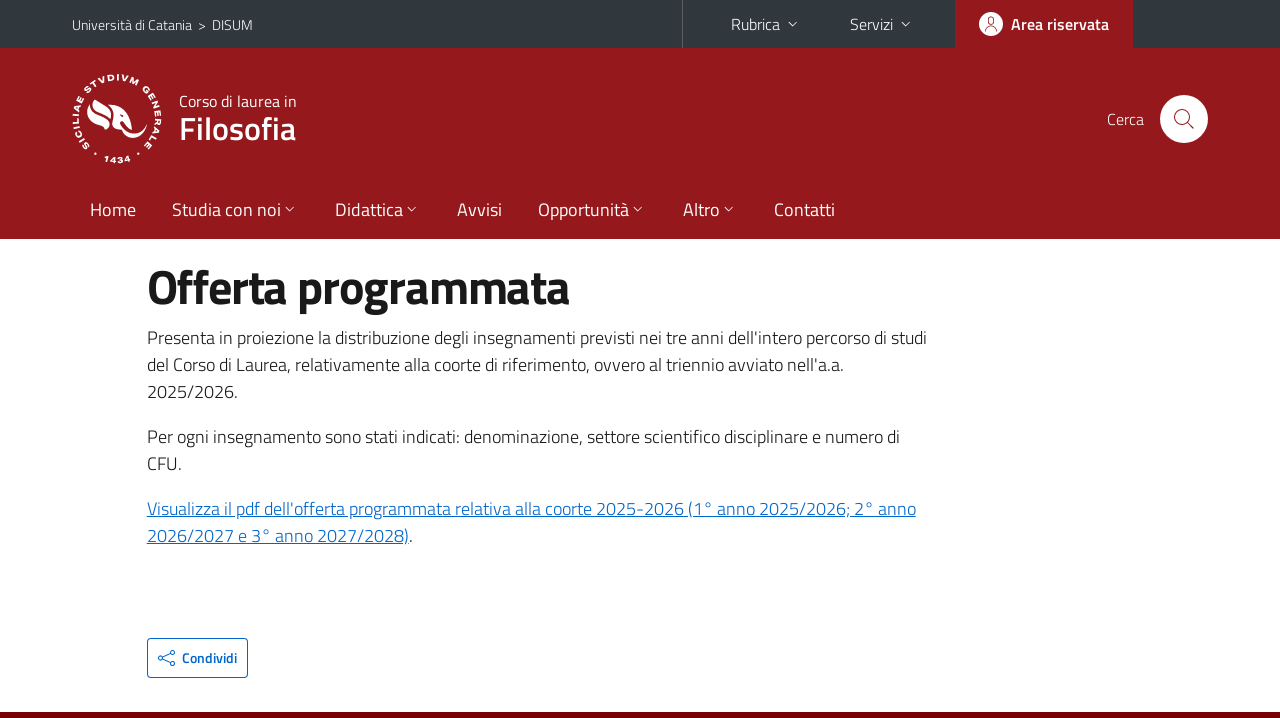

--- FILE ---
content_type: text/html; charset=utf-8
request_url: https://www.disum.unict.it/corsi/l-5/offerta-programmata
body_size: 6657
content:
<!DOCTYPE html>
<html lang="it">
<head>
<meta charset="utf-8">
<title>Offerta programmata | Corso di laurea in Filosofia</title>
<meta name="viewport" content="width=device-width,initial-scale=1,shrink-to-fit=no">
<meta name="Generator" content="Drupal 7 (http://drupal.org)">
<link rel="canonical" href="/it/corsi/l-5/offerta-programmata">
<link rel="shortlink" href="/it/node/4778">
<link rel="shortcut icon" href="https://www.disum.unict.it/sites/all/themes/id_theme_sd/favicon.ico" type="image/vnd.microsoft.icon">
<link href="/bootstrap-italia/css/bootstrap-italia.min.css" rel="stylesheet">
<link type="text/css" rel="stylesheet" href="https://www.disum.unict.it/sites/default/files/css/css_xE-rWrJf-fncB6ztZfd2huxqgxu4WO-qwma6Xer30m4.css" media="all">
<link type="text/css" rel="stylesheet" href="https://www.disum.unict.it/sites/default/files/css/css_GHM0dgi94gDEfo4s1bBoS1a-C0gDJUGRMcNEJ4lOLJU.css" media="all">
<link type="text/css" rel="stylesheet" href="https://www.disum.unict.it/sites/default/files/css/css_DFpy4IbPE_bJEEmy5Ynr8ppwHxqt_JT078n5loaAFs8.css" media="all">
<style type="text/css" media="all">
<!--/*--><![CDATA[/*><!--*/
.skiplinks{background-color:#fff}#menu-di-servizio .dropdown-menu,.it-header-slim-right-zone .dropdown-menu{z-index:9999}#menu-servizi{z-index:1001}#nav10.navbar-collapsable{z-index:1000!important}#nav10.navbar-collapsable .close-div{background-color:transparent}
.unict-bordeaux .it-header-slim-wrapper .btn-full,.unict-bordeaux .it-header-center-wrapper,.unict-bordeaux .back-to-top,.unict-bordeaux .btn-primary,.unict-bordeaux #home-sd h2{background-color:#95191c}.unict-bordeaux .bg-primary{background-color:#95191c!important}.unict-bordeaux .text-primary{color:#95191c!important}.unict-bordeaux .it-header-slim-wrapper .btn-full:hover,.unict-bordeaux .btn-primary:hover,.unict-bordeaux .back-to-top:hover{background-color:#800;color:#fff!important}.unict-bordeaux .it-header-slim-wrapper .btn-full:active,.unict-bordeaux .btn-primary:active{background-color:#700!important}.unict-bordeaux .it-header-slim-wrapper .btn-full .icon-primary,.unict-bordeaux .it-header-center-wrapper .it-header-center-content-wrapper .it-search-wrapper a.rounded-icon svg,.unict-bordeaux .btn-primary .icon-primary{fill:#95191c!important}.unict-bordeaux .it-footer-main{background-color:#700}.unict-bordeaux .it-footer-small-prints{background-color:#211212}@media(min-width:992px){.unict-bordeaux .it-header-navbar-wrapper{background-color:#95191c}}@media(max-width:991px){.unict-bordeaux .it-header-center-wrapper .it-header-center-content-wrapper .it-search-wrapper a.rounded-icon svg{fill:#fff!important}.unict-bordeaux .it-header-slim-wrapper .btn-full,.unict-bordeaux .it-header-slim-wrapper .btn-full:hover{background-color:transparent}.unict-bordeaux .it-nav-wrapper .navbar .navbar-collapsable .navbar-nav li a.nav-link{color:#95191c}.unict-bordeaux .it-nav-wrapper .navbar .navbar-collapsable .navbar-nav li a.nav-link.active{border-left-color:#95191c}.unict-bordeaux #it-main-menu .nav-item svg{fill:#95191c}}
.it-header-navbar-wrapper .navbar .navbar-collapsable .navbar-nav li a.nav-link{padding:13px 18px}@media(min-width:992px) and (max-width:1199px){.sd235 .it-header-navbar-wrapper .navbar .navbar-collapsable .navbar-nav li a.nav-link{padding:13px}}

/*]]>*/-->
</style>
<link type="text/css" rel="stylesheet" href="https://www.disum.unict.it/sites/default/files/css/css_-eFYVcHCpqbwlkFE-29TWPiqx23kD5BSO5dB-HYaW9A.css" media="all">
<script type="text/javascript" src="https://www.disum.unict.it/sites/default/files/js/js_6UR8aB1w5-y_vdUUdWDWlX2QhWu_qIXlEGEV48YgV-c.js"></script>
<script type="text/javascript" src="https://www.disum.unict.it/sites/default/files/js/js_onbE0n0cQY6KTDQtHO_E27UBymFC-RuqypZZ6Zxez-o.js"></script>
<script type="text/javascript" src="https://www.disum.unict.it/sites/default/files/js/js_qrf44QUDL_YTtRm1c_V_5DthK1dj0B5pBTFSfp1hfmk.js"></script>
<script type="text/javascript" src="https://www.disum.unict.it/sites/default/files/js/js_2IqN_RVpTM-JC2Ov9Z8M5NhkkxWciN7pj1288fPWmX4.js"></script>
<script type="text/javascript">
<!--//--><![CDATA[//><!--
jQuery.extend(Drupal.settings, {"basePath":"\/","pathPrefix":"it\/","setHasJsCookie":0,"ajaxPageState":{"theme":"id_theme_sd","theme_token":"fPrBaGaM05tKRU4-cyvhiTmcQhADpyBGX7Aj7TrX_Pc","js":{"sites\/all\/modules\/jquery_update\/replace\/jquery\/2.2\/jquery.min.js":1,"misc\/jquery-extend-3.4.0.js":1,"misc\/jquery-html-prefilter-3.5.0-backport.js":1,"misc\/jquery.once.js":1,"misc\/drupal.js":1,"sites\/all\/modules\/jquery_update\/js\/jquery_browser.js":1,"misc\/form-single-submit.js":1,"sites\/all\/modules\/ckeditor_accordion\/js\/ckeditor-accordion.js":1,"public:\/\/languages\/it_0wnW_QF8PBf25bw6Tf8bTGtyJDO4FGrXOg2Jc27zBL4.js":1,"sites\/all\/libraries\/colorbox\/jquery.colorbox-min.js":1,"sites\/all\/modules\/colorbox\/js\/colorbox.js":1,"sites\/all\/modules\/colorbox\/styles\/default\/colorbox_style.js":1},"css":{"modules\/system\/system.base.css":1,"modules\/system\/system.menus.css":1,"modules\/system\/system.messages.css":1,"modules\/system\/system.theme.css":1,"sites\/all\/modules\/ckeditor_accordion\/css\/ckeditor-accordion.css":1,"modules\/field\/theme\/field.css":1,"modules\/node\/node.css":1,"modules\/search\/search.css":1,"modules\/user\/user.css":1,"sites\/all\/modules\/views\/css\/views.css":1,"sites\/all\/modules\/ckeditor\/css\/ckeditor.css":1,"sites\/all\/modules\/colorbox\/styles\/default\/colorbox_style.css":1,"sites\/all\/modules\/ctools\/css\/ctools.css":1,"0":1,"1":1,"2":1,"sites\/all\/themes\/id_theme\/style.css":1,"sites\/all\/themes\/id_theme_sd\/sd.css":1}},"colorbox":{"opacity":"0.85","current":"{current} of {total}","previous":"\u00ab Prev","next":"Next \u00bb","close":"Close","maxWidth":"98%","maxHeight":"98%","fixed":true,"mobiledetect":true,"mobiledevicewidth":"480px","file_public_path":"\/sites\/default\/files","specificPagesDefaultValue":"admin*\nimagebrowser*\nimg_assist*\nimce*\nnode\/add\/*\nnode\/*\/edit\nprint\/*\nprintpdf\/*\nsystem\/ajax\nsystem\/ajax\/*"},"ckeditor_accordion":{"collapseAll":1},"urlIsAjaxTrusted":{"\/it\/search\/node":true}});
//--><!]]>
</script>
</head>
<body class="html not-front not-logged-in no-sidebars page-node page-node- page-node-4778 node-type-page-corso-di-laurea i18n-it sd235 unict-bordeaux hide_mmfc cds cdsl-5">
<div class="skiplinks"><a class="sr-only sr-only-focusable" href="#it-main" accesskey="c">Vai al contenuto principale</a><a class="sr-only sr-only-focusable" href="#it-main-menu" accesskey="n">Vai al menu di navigazione</a></div>
<header class="it-header-wrapper">
<div class="it-header-slim-wrapper">
<div class="container">
<div class="row"><div class="col-12">
<div class="it-header-slim-wrapper-content">
<span class="d-none d-lg-block navbar-brand"><a href="https://www.unict.it">Università di Catania</a> &nbsp;&gt;&nbsp; <a href="/">DISUM</a></span>
<div class="nav-mobile"><nav aria-label="Navigazione accessoria">
<a class="it-opener d-lg-none mr-1" href="https://www.unict.it" aria-hidden="true" tabindex="-1">Università di Catania</a><a class="it-opener d-lg-none" data-toggle="collapse" href="#menu-di-servizio" role="button" aria-expanded="false" aria-controls="menu-di-servizio" title="Apri il menu di servizio"><svg class="icon" role="img"><use href="/bootstrap-italia/svg/sprite.svg#it-expand"></use></svg></a>
<div class="link-list-wrapper collapse" id="menu-di-servizio">
<ul class="link-list border-right-0 pr-0">
<li class="dropdown"><a class="list-item dropdown-toggle" href="#" role="button" data-toggle="dropdown" aria-expanded="false">Rubrica<svg class="icon d-none d-lg-block" role="img"><use href="/bootstrap-italia/svg/sprite.svg#it-expand"></use></svg></a>
<div class="dropdown-menu"><div class="row"><div class="col-12 px-3">
<form action="https://www.unict.it/content/cerca-nella-rubrica" method="post" id="rubrica-form" accept-charset="UTF-8" class="unict-form">
<div class="container">
<div class="form-row"><label for="input-01" class="sr-only">Cerca nella rubrica per cognome</label><input required id="input-01" name="trova" type="text" class="form-control" autocomplete="family-name" placeholder="Cerca nella rubrica per cognome"></div>
<div class="form-row mt-2 mb-1"><input type="submit" class="btn btn-primary btn-xs py-1" value="CERCA"></div>
</div>
</form>
</div></div></div></li>
<li class="dropdown"><a class="list-item dropdown-toggle" href="#" role="button" data-toggle="dropdown" aria-expanded="false">Servizi<svg class="icon d-none d-lg-block" role="img"><use href="/bootstrap-italia/svg/sprite.svg#it-expand"></use></svg></a>
<div class="dropdown-menu" id="menu-servizi"><div class="row"><div class="col-12"><div class="link-list-wrapper">
<ul>
<li><a class="list-item" href="https://studenti.smartedu.unict.it" target="_blank" rel="noopener"><span>Portale studenti</span></a></li>
<li><a class="list-item" href="https://docenti.smartedu.unict.it/docenti/" target="_blank" rel="noopener"><span>Portale docenti / didattica</span></a></li>
<li><a class="list-item" href="https://intranet.unict.it" target="_blank" rel="noopener"><span>Portale personale</span></a></li>
<li><a class="list-item" href="https://segreterie.smartedu.unict.it" target="_blank" rel="noopener"><span>Portale segreterie</span></a></li>
<li><a class="list-item" href="https://www.sida.unict.it" target="_blank" rel="noopener"><span>Biblioteca digitale</span></a></li>
<li><a class="list-item" href="https://webmail365.unict.it" target="_blank" rel="noopener"><span>Webmail studenti</span></a></li>
<li><a class="list-item" href="https://webmail.unict.it" target="_blank" rel="noopener"><span>Webmail docenti e personale</span></a></li>
<li><a class="list-item" href="https://studium.unict.it" target="_blank" rel="noopener"><span>E-learning / Studium</span></a></li>
<li><a class="list-item" href="https://www.unict.it/servizi/servizi-web"><span>Servizi informatici</span></a></li>
<li><a class="list-item" href="https://www.unict.it/servizi"><span><strong>Tutti i servizi</strong> &raquo;</span></a></li>
</ul>
</div></div></div></div></li>
</ul>
</div>
</nav></div>
<div class="it-header-slim-right-zone margin-right-zone">
<a class="btn btn-icon btn-full" href="/content/login-cas"><span class="rounded-icon"><svg class="icon icon-primary" role="img" aria-label="Accedi all'area riservata"><use href="/bootstrap-italia/svg/sprite.svg#it-user"></use></svg></span><span class="d-none d-lg-block">Area riservata</span></a>
</div>
</div>
</div></div>
</div>
</div>
<div class="it-nav-wrapper">
<div class="it-header-center-wrapper">
<div class="container">
<div class="row"><div class="col-12">
<div class="it-header-center-content-wrapper">
<div class="it-brand-wrapper"><a href="/corsi/l-5"><img src="/sites/all/themes/id_theme/unict.svg" alt="Logo UniCt" class="icon unict"><div class="it-brand-text"><h3>Corso di laurea in</h3><h2>Filosofia</h2></div></a></div>
<div class="it-right-zone"><div class="it-search-wrapper"><span class="d-none d-md-block">Cerca</span><a class="search-link rounded-icon" href="#" data-target="#searchModal" data-toggle="modal" aria-label="Cerca" title="Cerca"><svg class="icon" role="img"><use href="/bootstrap-italia/svg/sprite.svg#it-search"></use></svg></a></div>
</div>
</div>
</div></div>
</div>
</div>
<div class="it-header-navbar-wrapper">
<div class="container">
<div class="row"><div class="col-12">
<nav class="navbar navbar-expand-lg" aria-label="Navigazione principale">
<button class="custom-navbar-toggler" type="button" aria-controls="nav10" aria-expanded="false" aria-label="attiva / disattiva la navigazione" data-target="#nav10"><svg class="icon" role="img"><use href="/bootstrap-italia/svg/sprite.svg#it-burger"></use></svg></button>
<div class="navbar-collapsable" id="nav10">
<div class="overlay"></div>
<div class="close-div"><button class="close-menu border-0" type="button" aria-label="chiudi"><svg class="icon icon-white" role="img"><use href="/bootstrap-italia/svg/sprite.svg#it-close-big"></use></svg></button></div>
<div class="menu-wrapper" id="it-main-menu">
<ul class="navbar-nav">
<li class="nav-item"><a class="nav-link" href="/corsi/l-5">Home</a></li>
<li class="nav-item dropdown"><a class="nav-link dropdown-toggle" href="#" data-toggle="dropdown" aria-expanded="false">Studia con noi<svg class="icon icon-xs"><use href="/bootstrap-italia/svg/sprite.svg#it-expand"></use></svg></a>
<div class="dropdown-menu"><div class="link-list-wrapper"><ul class="link-list text-nowrap">
<li><a class="list-item" href="/it/corsi/l-5/presentazione-del-corso">Presentazione del corso</a></li>
<li><a class="list-item" href="/corsi/l-5/regolamento-didattico">Regolamento didattico</a></li>
<li><a class="list-item" href="/corsi/l-5/offerta-programmata">Offerta programmata</a></li>
<li><a class="list-item" href="/corsi/l-5/offerta-erogata">Offerta erogata</a></li>
<li><a class="list-item" href="/corsi/l-5/conoscenze-richieste-per-laccesso-sua-cds-quadro-a3a">Conoscenze richieste per l'accesso</a></li>
<li><a class="list-item" href="/corsi/l-5/modalità-di-ammissione-sua-cds-quadro-a3b">Modalit&agrave; di ammissione</a></li>
<li><a class="list-item" href="/corsi/l-5/orientamento-studenti">Orientamento studenti</a></li>
<li><a class="list-item" href="/sites/default/files/upload/rad-l-5-r-filosofia.pdf">Ordinamento didattico</a></li>
</ul></div></div></li>
<li class="nav-item d-lg-flex dropdown"><a class="nav-link dropdown-toggle" href="#" data-toggle="dropdown" aria-expanded="false">Didattica<svg class="icon icon-xs"><use href="/bootstrap-italia/svg/sprite.svg#it-expand"></use></svg></a>
<div class="dropdown-menu"><div class="link-list-wrapper"><ul class="link-list text-nowrap">
<li><a class="list-item left-icon text-nowrap" href="/corsi/l-5/orario-lezioni"><svg class="icon icon-sm icon-primary left"><use href="/bootstrap-italia/svg/sprite.svg#it-presentation"></use></svg><span>Orario delle lezioni</span></a></li>
<li><a class="list-item left-icon" href="/corsi/l-5/docenti"><img src="/sites/all/themes/id_theme_sd/docenti_primary.svg" class="icon" alt="" style="width:20px;height:20px;margin:10px 10px 10px 2px"><span>Docenti</span></a></li>
<li><a class="list-item left-icon" href="/corsi/l-5/programmi"><svg class="icon icon-sm icon-primary left"><use href="/bootstrap-italia/svg/sprite.svg#it-files"></use></svg><span>Programmi</span></a></li>
<li><a class="list-item left-icon" href="/corsi/l-5/esami"><svg class="icon icon-sm icon-primary left"><use href="/bootstrap-italia/svg/sprite.svg#it-calendar"></use></svg><span>Calendario esami</span></a></li>
<li><a class="list-item left-icon" href="/it/content/lauree"><svg class="icon icon-sm icon-primary left"><use href="/bootstrap-italia/svg/sprite.svg#it-bookmark"></use></svg><span>Lauree</span></a></li>
</ul></div></div></li>
<li class="nav-item d-lg-flex"><a class="nav-link" href="/corsi/l-5/avvisi-docente">Avvisi</a></li>
<li class="nav-item dropdown"><a class="nav-link dropdown-toggle" href="#" data-toggle="dropdown" aria-expanded="false">Opportunit&agrave;<svg class="icon icon-xs"><use href="/bootstrap-italia/svg/sprite.svg#it-expand"></use></svg></a>
<div class="dropdown-menu"><div class="link-list-wrapper"><ul class="link-list text-nowrap">
<li><a class="list-item" href="/content/altre-attività-formative-aaf">Altre attivit&agrave; formative</a></li>
<li><a class="list-item" href="/corsi/l-5/stage-e-tirocini">Stage e tirocini</a></li>
<li><a class="list-item" href="/content/internazionale">Mobilit&agrave; internazionale</a></li>
<li><a class="list-item" href="/content/procedura-da-seguire-per-effettuare-il-tirocinio">Procedura da seguire per effettuare il tirocinio</a></li>
<li><a class="list-item" href="/content/seminari-didattici-del-disum">Seminari didattici del DISUM</a></li>
<li><a class="list-item" href="/content/verbalizzazione-aaf">Verbalizzazione AAF</a></li>
</ul></div></div></li>
<li class="nav-item dropdown"><a class="nav-link dropdown-toggle" href="#" data-toggle="dropdown" aria-expanded="false">Altro<svg class="icon icon-xs"><use href="/bootstrap-italia/svg/sprite.svg#it-expand"></use></svg></a>
<div class="dropdown-menu"><div class="link-list-wrapper"><ul class="link-list text-nowrap">
<li><a class="list-item" href="/content/login-cas">Area riservata Docenti</a></li>
</ul></div></div></li>
<li class="nav-item"><a class="nav-link" href="/corsi/l-5/contatti">Contatti</a></li>
<li class="nav-item d-lg-none"><a class="nav-link" href="/">Il dipartimento</a></li>
</ul>
</div>
</div>
</nav>
</div></div>
</div>
</div>
</div>
</header>
<main id="it-main">
<section id="content">
<div class="container">
<div class="row">
<div class="offset-lg-1 col-lg-8 col-md-12 px-3 px-sm-0">
<article id="content-node-4778">
<h1>Offerta programmata</h1><div class="region region-content">
<div id="block-system-main" class="block block-system">

<div class="content">
<div id="node-4778" class="node node-page-corso-di-laurea clearfix">

  
      
  
  <div class="content">
    <div class="field field-name-body field-type-text-with-summary field-label-hidden clearfix"><div class="field-items"><div class="field-item even"><p>Presenta in proiezione la distribuzione degli insegnamenti previsti nei tre anni dell'intero percorso di studi del Corso di Laurea, relativamente alla coorte di riferimento, ovvero al triennio avviato nell'a.a. 2025/2026.</p>
<p>Per ogni insegnamento sono stati indicati: denominazione, settore scientifico disciplinare e numero di CFU.</p>
<p><a href="/sites/default/files/PROGRAMMATA%202025_26%20L%205R%20Filosofia.pdf" target="_blank">Visualizza il pdf dell'offerta programmata relativa alla coorte 2025-2026 (1° anno 2025/2026; 2° anno 2026/2027 e 3° anno 2027/2028)</a>.</p>
<p> </p>
</div></div></div>  </div>

  
  
</div>

</div>
</div>
</div>
<div class="dropdown" id="it-share">
<a class="dropdown-toggle btn btn-outline-primary btn-icon btn-xs mt-2 mb-3 p-2" href="#" role="button" data-toggle="dropdown" aria-expanded="false"><svg class="icon icon-primary icon-sm" role="img"><use href="/bootstrap-italia/svg/sprite.svg#it-share"></use></svg><span>Condividi</span></a>
<div class="dropdown-menu"><div class="link-list-wrapper"><ul class="link-list">
<li><a class="list-item" rel="nofollow" href="https://www.facebook.com/sharer/sharer.php?src=bm&amp;u=https%3A%2F%2Fwww.disum.unict.it%2Fcorsi%2Fl-5%2Fofferta-programmata&amp;t=Offerta+programmata&amp;v=3" onclick="javascript:window.open(this.href,'','menubar=no,toolbar=no,resizable=yes,scrollbar=yes,height=500,width=720');return false;"><svg class="icon icon-primary icon-sm align-middle mr-1" role="img"><use href="/bootstrap-italia/svg/sprite.svg#it-facebook-square"></use></svg><span class="u-hiddenVisually">Facebook</span></a></li>
<li><a class="list-item" rel="nofollow" href="https://www.twitter.com/share?url=https%3A%2F%2Fwww.disum.unict.it%2Fcorsi%2Fl-5%2Fofferta-programmata" onclick="javascript:window.open(this.href,'','menubar=no,toolbar=no,resizable=yes,scrollbar=yes,height=600,width=600');return false;"><svg class="icon icon-primary icon-sm align-middle mr-1" role="img"><use href="/bootstrap-italia/svg/sprite.svg#it-twitter"></use></svg><span class="u-hiddenVisually">Twitter</span></a></li>
<li><a class="list-item" href="https://api.whatsapp.com/send?text=https%3A%2F%2Fwww.disum.unict.it%2Fcorsi%2Fl-5%2Fofferta-programmata" data-action="share/whatsapp/share"><svg class="icon icon-primary icon-sm align-middle mr-1" role="img"><use href="/bootstrap-italia/svg/sprite.svg#it-whatsapp"></use></svg><span class="u-hiddenVisually">Whatsapp</span></a></li>
<li><a class="list-item" href="https://t.me/share/url?url=https%3A%2F%2Fwww.disum.unict.it%2Fcorsi%2Fl-5%2Fofferta-programmata&amp;text=Offerta+programmata" data-action="share/telegram/share"><svg class="icon icon-primary icon-sm align-middle mr-1" role="img"><use href="/bootstrap-italia/svg/sprite.svg#it-telegram"></use></svg><span class="u-hiddenVisually">Telegram</span></a></li>
<li><a class="list-item" href="mailto:?subject=Dipartimento+di+Scienze+umanistiche+-+Offerta+programmata&amp;body=https%3A%2F%2Fwww.disum.unict.it%2Fcorsi%2Fl-5%2Fofferta-programmata"><svg class="icon icon-primary icon-sm align-middle mr-1" role="img"><use href="/bootstrap-italia/svg/sprite.svg#it-mail"></use></svg><span class="u-hiddenVisually">Email</span></a></li>
</ul></div></div>
</div>
</article>
</div>
</div>
</div>
</section>
</main>
<nav class="bottom-nav d-block d-lg-none"><ul>
<li><a href="/corsi/l-5/avvisi-docente"><svg class="icon"><use href="/bootstrap-italia/svg/sprite.svg#it-horn"></use></svg><span class="bottom-nav-label">Avvisi</span></a></li>
<li><a href="/corsi/l-5/orario-lezioni"><svg class="icon"><use href="/bootstrap-italia/svg/sprite.svg#it-presentation"></use></svg><span class="bottom-nav-label">Lezioni</span></a></li>
<li><a href="/corsi/l-5/docenti"><img src="/sites/all/themes/id_theme_sd/docenti.svg" class="icon" alt="" style="width:28px;height:28px;margin:2px 0"><span class="bottom-nav-label">Docenti</span></a></li>
<li><a href="/corsi/l-5/programmi"><svg class="icon"><use href="/bootstrap-italia/svg/sprite.svg#it-files"></use></svg><span class="bottom-nav-label">Programmi</span></a></li>
<li><a href="/corsi/l-5/esami"><svg class="icon"><use href="/bootstrap-italia/svg/sprite.svg#it-calendar"></use></svg><span class="bottom-nav-label">Esami</span></a></li>
<li><a href="/it/content/lauree"><svg class="icon"><use href="/bootstrap-italia/svg/sprite.svg#it-bookmark"></use></svg><span class="bottom-nav-label">Lauree</span></a></li>
</ul></nav>
<footer class="it-footer">
<div class="it-footer-main">
<div class="container">
<section><div class="row clearfix"><div class="col-sm-12"><div class="it-brand-wrapper"><a href="/"><img src="/sites/all/themes/id_theme/monogramma.svg" class="icon monogramma_icon" alt="Monogramma UniCt"><div class="it-brand-text unict_monogramma"><h3>Dipartimento di</h3><h2>Scienze umanistiche</h2></div></a></div></div></div></section>
<section>
<div class="row">
<div class="col-md-4 col-sm-6 pb-2">
<div id="block-block-108" class="block block-block">
<h3>Dove siamo</h3>

<div class="content">
<p>Monastero dei Benedettini<br>
Piazza Dante, 32<br>
95124 - Catania</p>

</div>
</div>
</div>
<div class="col-md-4 col-sm-6 pb-2">
<div id="block-block-109" class="block block-block">
<h3>Contatti</h3>

<div class="content">
<p><a href="mailto:carmelina.salamone@unict.it">Appuntamenti direttore</a><br>
<a href="/it/content/servizi-per-gli-studenti">Servizi per gli studenti</a><br>
<a href="/it/content/uffici-amministrativi">Uffici Amministrativi</a></p>
<p><a href="mailto:disum@unict.it">Direzione</a> | +39 095 7102702</p>

</div>
</div>
</div>
<div class="col-md-4 col-sm-6 pb-2">
<h3>Seguici&nbsp;su</h3>
<ul class="list-inline text-left social"><li class="list-inline-item pb-2"><a class="p-1" href="https://www.facebook.com/disum.unict.it"><svg class="icon icon-sm icon-white align-top" aria-label="Facebook"><use href="/bootstrap-italia/svg/sprite.svg#it-facebook"></use></svg></a></li><li class="list-inline-item pb-2"><a class="p-1" href="https://twitter.com/DisumUnict"><svg class="icon icon-sm icon-white align-top" aria-label="Twitter"><use href="/bootstrap-italia/svg/sprite.svg#it-twitter"></use></svg></a></li><li class="list-inline-item pb-2"><a class="p-1" href="https://www.instagram.com/disum.unict.it/"><svg class="icon icon-sm icon-white align-top" aria-label="Instagram"><use href="/bootstrap-italia/svg/sprite.svg#it-instagram"></use></svg></a></li><li class="list-inline-item pb-2"><a class="p-1" href="https://www.youtube.com/@disumunict3811"><svg class="icon icon-sm icon-white align-top" aria-label="YouTube"><use href="/bootstrap-italia/svg/sprite.svg#it-youtube"></use></svg></a></li></ul>
</div></div>
</section>
</div>
</div>
<div class="it-footer-small-prints clearfix">
<div class="container">
<h3 class="sr-only">Link e informazioni utili</h3>
<div class="region region-footer-link">
<div id="block-block-107" class="block block-block">

<div class="content">
<ul class="it-footer-small-prints-list list-inline mb-0 d-flex flex-column flex-md-row">
<li><a href="/content/privacy">Privacy</a></li>
<li><a href="/content/note-legali">Note legali</a></li>
<li><a href="/content/accessibilità">Accessibilità</a></li>
<li><a href="/it/content/dati-di-monitoraggio">Dati di monitoraggio</a></li>
<li><a href="/sitemap">Mappa del sito</a></li>
<li><a href="/it/notizie/questionario-feedback-sito-disum">Questionario sito DISUM</a></li>
</ul>

</div>
</div>
</div>
</div>
</div>
</footer>
<div class="modal fade show" id="searchModal" tabindex="-1" role="dialog" aria-labelledby="cerca-nel-sito" aria-modal="true">
<div class="modal-dialog"><div class="modal-content p-3">
<div class="container"><div class="row"><button class="close mr-3" type="button" data-dismiss="modal" aria-label="Chiudi"><svg class="icon" role="img"><use href="/bootstrap-italia/svg/sprite.svg#it-arrow-left"></use></svg></button><h2 class="modal-title" id="cerca-nel-sito">Cerca nel sito</h2></div></div>
<form class="search-form" action="/it/search/node" method="post" id="search-form" accept-charset="UTF-8"><div><div class="container"><div class="form-row mt-2 mb-4">
  <label for="edit-keys" class="d-none">Termini da ricercare</label>
 <input required type="text" id="edit-keys" name="keys" value="" size="40" maxlength="255" class="form-control" placeholder="Inserisci qui i termini da ricercare">
</div>
<input type="submit" id="edit-submit" name="op" value="Cerca" class="form-submit"></div><input type="hidden" aria-label="" name="form_build_id" value="form-4Td5qN9TF1_DN9eleS36IP_diN2obAcyS4nrpL10n9Y">
<input type="hidden" aria-label="" name="form_id" value="search_form">
</div></form>
</div></div>
</div>
<a href="#" aria-hidden="true" data-attribute="back-to-top" class="back-to-top shadow d-print-none"><svg class="icon icon-light" aria-label="Vai a inizio pagina"><use href="/bootstrap-italia/svg/sprite.svg#it-arrow-up"></use></svg></a>
<script>window.__PUBLIC_PATH__ = "/bootstrap-italia/fonts"</script>
<script src="/bootstrap-italia/js/bootstrap-italia.bundle.min.js"></script>
</body>
</html>

--- FILE ---
content_type: image/svg+xml
request_url: https://www.disum.unict.it/sites/all/themes/id_theme_sd/docenti.svg
body_size: 1902
content:
<?xml version="1.0" standalone="no"?>
<!DOCTYPE svg PUBLIC "-//W3C//DTD SVG 20010904//EN"
 "http://www.w3.org/TR/2001/REC-SVG-20010904/DTD/svg10.dtd">
<svg version="1.0" xmlns="http://www.w3.org/2000/svg"
 width="1129.000000pt" height="1280.000000pt" viewBox="0 0 1129.000000 1280.000000"
 preserveAspectRatio="xMidYMid meet">
<g transform="translate(0.000000,1280.000000) scale(0.100000,-0.100000)"
fill="#5b6f82" stroke="none">
<path d="M7305 12790 c-607 -70 -1153 -365 -1531 -830 -201 -247 -361 -571
-433 -880 -25 -108 -48 -267 -55 -395 l-7 -100 79 -52 c264 -172 566 -475 751
-753 240 -359 369 -698 444 -1168 l12 -74 70 -30 c736 -313 1568 -210 2214
275 397 298 691 742 816 1231 79 312 88 678 24 996 -151 743 -672 1361 -1384
1640 -130 50 -292 94 -450 121 -138 23 -426 33 -550 19z"/>
<path d="M3595 10489 c-331 -32 -675 -148 -966 -329 -543 -337 -915 -895
-1024 -1540 -22 -130 -31 -438 -16 -581 56 -538 297 -1028 687 -1398 644 -610
1587 -781 2408 -437 420 176 788 493 1036 891 204 328 330 773 330 1164 0 864
-501 1654 -1283 2026 -356 169 -772 242 -1172 204z"/>
<path d="M6560 8138 c0 -77 -30 -309 -55 -433 -100 -495 -351 -977 -695 -1338
l-100 -105 67 -22 c480 -157 939 -429 1297 -769 318 -302 527 -584 716 -966
138 -280 227 -541 284 -835 50 -256 58 -365 63 -872 l5 -477 97 5 c774 41
1429 143 2056 320 335 95 741 245 886 329 43 25 85 45 94 45 14 0 16 116 12
1288 -3 1257 -3 1290 -24 1417 -85 515 -256 925 -555 1323 -113 152 -340 386
-478 496 -470 373 -997 580 -1593 626 -67 5 -562 10 -1099 10 l-978 0 0 -42z"/>
<path d="M2680 5873 c-919 -58 -1751 -553 -2247 -1338 -204 -324 -336 -684
-406 -1110 -21 -127 -21 -159 -24 -1447 l-4 -1317 73 -21 c40 -12 163 -49 273
-82 1681 -501 3384 -669 4921 -483 869 105 1676 325 2226 606 l86 44 1 1258
c1 797 -3 1293 -9 1355 -35 330 -122 640 -259 927 -154 321 -335 571 -590 818
-401 386 -879 635 -1431 743 -243 48 -218 47 -1420 49 -624 1 -1160 0 -1190
-2z"/>
</g>
</svg>
